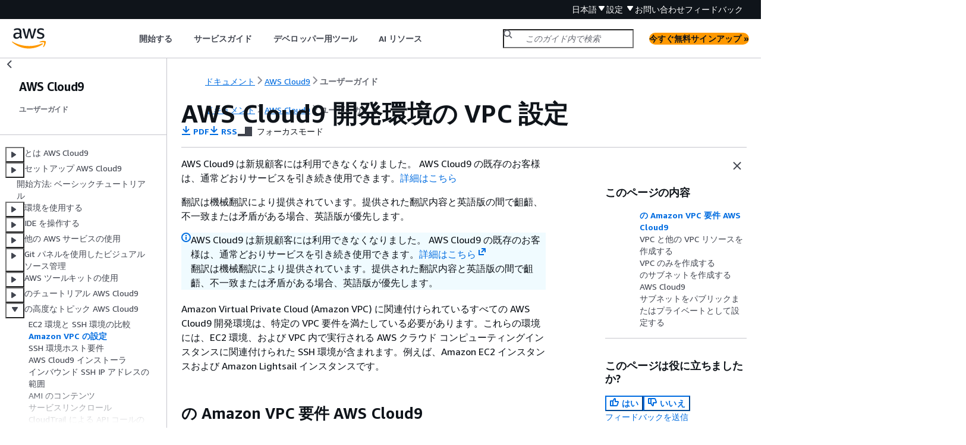

--- FILE ---
content_type: text/html
request_url: https://docs.aws.amazon.com/ja_jp/cloud9/latest/user-guide/vpc-settings.html
body_size: 15047
content:
<!DOCTYPE html>
    <html xmlns="http://www.w3.org/1999/xhtml" lang="ja-JP"><head><meta http-equiv="Content-Type" content="text/html; charset=UTF-8" /><title>AWS Cloud9 開発環境の VPC 設定 - AWS Cloud9</title><meta name="viewport" content="width=device-width,initial-scale=1" /><meta name="assets_root" content="/assets" /><meta name="target_state" content="vpc-settings" /><meta name="default_state" content="vpc-settings" /><link rel="icon" type="image/ico" href="/assets/images/favicon.ico" /><link rel="shortcut icon" type="image/ico" href="/assets/images/favicon.ico" /><link rel="canonical" href="https://docs.aws.amazon.com/ja_jp/cloud9/latest/user-guide/vpc-settings.html" /><meta name="description" content="の特定の AWS Cloud9 環境で使用する Amazon Virtual Private Cloud の要件について説明します AWS アカウント。" /><meta name="deployment_region" content="IAD" /><meta name="product" content="AWS Cloud9" /><meta name="guide" content="ユーザーガイド" /><meta name="abstract" content="これは、アマゾン ウェブ サービス (AWS) の公式ドキュメントです AWS Cloud9。 AWS Cloud9 は、コードの記述、実行、デバッグに使用するクラウドベースの統合開発環境 (IDE) です。このガイドでは、 の使用方法を説明します AWS Cloud9。" /><meta name="guide-locale" content="ja_jp" /><meta name="tocs" content="toc-contents.json" /><link rel="canonical" href="https://docs.aws.amazon.com/ja_jp/cloud9/latest/user-guide/vpc-settings.html" /><link rel="alternative" href="https://docs.aws.amazon.com/id_id/cloud9/latest/user-guide/vpc-settings.html" hreflang="id-id" /><link rel="alternative" href="https://docs.aws.amazon.com/id_id/cloud9/latest/user-guide/vpc-settings.html" hreflang="id" /><link rel="alternative" href="https://docs.aws.amazon.com/de_de/cloud9/latest/user-guide/vpc-settings.html" hreflang="de-de" /><link rel="alternative" href="https://docs.aws.amazon.com/de_de/cloud9/latest/user-guide/vpc-settings.html" hreflang="de" /><link rel="alternative" href="https://docs.aws.amazon.com/cloud9/latest/user-guide/vpc-settings.html" hreflang="en-us" /><link rel="alternative" href="https://docs.aws.amazon.com/cloud9/latest/user-guide/vpc-settings.html" hreflang="en" /><link rel="alternative" href="https://docs.aws.amazon.com/es_es/cloud9/latest/user-guide/vpc-settings.html" hreflang="es-es" /><link rel="alternative" href="https://docs.aws.amazon.com/es_es/cloud9/latest/user-guide/vpc-settings.html" hreflang="es" /><link rel="alternative" href="https://docs.aws.amazon.com/fr_fr/cloud9/latest/user-guide/vpc-settings.html" hreflang="fr-fr" /><link rel="alternative" href="https://docs.aws.amazon.com/fr_fr/cloud9/latest/user-guide/vpc-settings.html" hreflang="fr" /><link rel="alternative" href="https://docs.aws.amazon.com/it_it/cloud9/latest/user-guide/vpc-settings.html" hreflang="it-it" /><link rel="alternative" href="https://docs.aws.amazon.com/it_it/cloud9/latest/user-guide/vpc-settings.html" hreflang="it" /><link rel="alternative" href="https://docs.aws.amazon.com/ja_jp/cloud9/latest/user-guide/vpc-settings.html" hreflang="ja-jp" /><link rel="alternative" href="https://docs.aws.amazon.com/ja_jp/cloud9/latest/user-guide/vpc-settings.html" hreflang="ja" /><link rel="alternative" href="https://docs.aws.amazon.com/ko_kr/cloud9/latest/user-guide/vpc-settings.html" hreflang="ko-kr" /><link rel="alternative" href="https://docs.aws.amazon.com/ko_kr/cloud9/latest/user-guide/vpc-settings.html" hreflang="ko" /><link rel="alternative" href="https://docs.aws.amazon.com/pt_br/cloud9/latest/user-guide/vpc-settings.html" hreflang="pt-br" /><link rel="alternative" href="https://docs.aws.amazon.com/pt_br/cloud9/latest/user-guide/vpc-settings.html" hreflang="pt" /><link rel="alternative" href="https://docs.aws.amazon.com/zh_cn/cloud9/latest/user-guide/vpc-settings.html" hreflang="zh-cn" /><link rel="alternative" href="https://docs.aws.amazon.com/zh_tw/cloud9/latest/user-guide/vpc-settings.html" hreflang="zh-tw" /><link rel="alternative" href="https://docs.aws.amazon.com/cloud9/latest/user-guide/vpc-settings.html" hreflang="x-default" /><meta name="feedback-item" content="Cloud9" /><meta name="this_doc_product" content="AWS Cloud9" /><meta name="this_doc_guide" content="ユーザーガイド" /><head xmlns="http://www.w3.org/1999/xhtml"> <script defer="" src="/assets/r/awsdocs-doc-page.2.0.0.js"></script><link href="/assets/r/awsdocs-doc-page.2.0.0.css" rel="stylesheet"/></head>
<script defer="" id="awsc-panorama-bundle" type="text/javascript" src="https://prod.pa.cdn.uis.awsstatic.com/panorama-nav-init.js" data-config="{'appEntity':'aws-documentation','region':'us-east-1','service':'cloud9'}"></script><meta id="panorama-serviceSubSection" value="ユーザーガイド" /><meta id="panorama-serviceConsolePage" value="AWS Cloud9 開発環境の VPC 設定" /></head><body class="awsdocs awsui"><div class="awsdocs-container"><awsdocs-header></awsdocs-header><awsui-app-layout id="app-layout" class="awsui-util-no-gutters" ng-controller="ContentController as $ctrl" header-selector="awsdocs-header" navigation-hide="false" navigation-width="$ctrl.navWidth" navigation-open="$ctrl.navOpen" navigation-change="$ctrl.onNavChange($event)" tools-hide="$ctrl.hideTools" tools-width="$ctrl.toolsWidth" tools-open="$ctrl.toolsOpen" tools-change="$ctrl.onToolsChange($event)"><div id="guide-toc" dom-region="navigation"><awsdocs-toc></awsdocs-toc></div><div id="main-column" dom-region="content" tabindex="-1"><awsdocs-view class="awsdocs-view"><div id="awsdocs-content"><head><title>AWS Cloud9 開発環境の VPC 設定 - AWS Cloud9</title><meta name="pdf" content="aws-cloud9-ug.pdf#vpc-settings" /><meta name="rss" content="aws-cloud9-user-guide-updates.rss" /><meta name="forums" content="https://repost.aws/ja/tags/TAoFRpskalQj2IMqX3US_Ktg" /><meta name="feedback" content="https://docs.aws.amazon.com/forms/aws-doc-feedback?hidden_service_name=Cloud9&amp;topic_url=https://docs.aws.amazon.com/ja_jp/cloud9/latest/user-guide/vpc-settings.html" /><meta name="feedback-yes" content="feedbackyes.html?topic_url=https://docs.aws.amazon.com/ja_jp/cloud9/latest/user-guide/vpc-settings.html" /><meta name="feedback-no" content="feedbackno.html?topic_url=https://docs.aws.amazon.com/ja_jp/cloud9/latest/user-guide/vpc-settings.html" /><meta name="keywords" content="Cloud9,統合開発環境,クラウド IDE,ブラウザ IDE,環境の共有,AWS Cloud9,EC2 環境,VPC 設定,AWS リージョン,サブネット,インターネットゲートウェイ,Amazon Virtual Private Cloud,AWS アカウント,Amazon VPC ダッシュボード" /><script type="application/ld+json">
{
    "@context" : "https://schema.org",
    "@type" : "BreadcrumbList",
    "itemListElement" : [
      {
        "@type" : "ListItem",
        "position" : 1,
        "name" : "AWS",
        "item" : "https://aws.amazon.com"
      },
      {
        "@type" : "ListItem",
        "position" : 2,
        "name" : "AWS Cloud9",
        "item" : "https://docs.aws.amazon.com/cloud9/index.html"
      },
      {
        "@type" : "ListItem",
        "position" : 3,
        "name" : "ユーザーガイド",
        "item" : "https://docs.aws.amazon.com/ja_jp/cloud9/latest/user-guide"
      },
      {
        "@type" : "ListItem",
        "position" : 4,
        "name" : "の高度なトピック AWS Cloud9",
        "item" : "https://docs.aws.amazon.com/ja_jp/cloud9/latest/user-guide/advanced-topics.html"
      },
      {
        "@type" : "ListItem",
        "position" : 5,
        "name" : "AWS Cloud9 開発環境の VPC 設定",
        "item" : "https://docs.aws.amazon.com/ja_jp/cloud9/latest/user-guide/advanced-topics.html"
      }
    ]
}
</script></head><body><div id="main"><div style="display: none"><a href="aws-cloud9-ug.pdf#vpc-settings" target="_blank" rel="noopener noreferrer" title="PDF を開く"></a></div><div id="breadcrumbs" class="breadcrumb"><a href="/index.html">ドキュメント</a><a href="/cloud9/index.html">AWS Cloud9</a><a href="welcome.html">ユーザーガイド</a></div><div id="page-toc-src"><a href="#vpc-settings-requirements">の Amazon VPC 要件 AWS Cloud9</a><a href="#vpc-settings-create-vpc">VPC と他の VPC リソースを作成する</a><a href="#create-vpc-only">VPC のみを作成する</a><a href="#vpc-settings-create-subnet">のサブネットを作成する AWS Cloud9</a><a href="#public-private-subnet">サブネットをパブリックまたはプライベートとして設定する</a></div><div id="main-content" class="awsui-util-container"><div id="main-col-body"><awsdocs-language-banner data-service="$ctrl.pageService"></awsdocs-language-banner><awsui-alert class="awsdocs-page-banner awsui-util-mb-l"><p> AWS Cloud9 は新規顧客には利用できなくなりました。 AWS Cloud9 の既存のお客様は、通常どおりサービスを引き続き使用できます。<a href="https://aws.amazon.com/blogs/devops/how-to-migrate-from-aws-cloud9-to-aws-ide-toolkits-or-aws-cloudshell/" rel="noopener noreferrer" target="_blank"><span>詳細はこちら</span><awsui-icon class="awsdocs-link-icon" name="external"></awsui-icon></a></p><p>翻訳は機械翻訳により提供されています。提供された翻訳内容と英語版の間で齟齬、不一致または矛盾がある場合、英語版が優先します。</p></awsui-alert><h1 class="topictitle" id="vpc-settings">AWS Cloud9 開発環境の VPC 設定</h1><div class="awsdocs-page-header-container"><awsdocs-page-header></awsdocs-page-header><awsdocs-filter-selector id="awsdocs-filter-selector"></awsdocs-filter-selector></div><p>Amazon Virtual Private Cloud (Amazon VPC) に関連付けられているすべての AWS Cloud9 開発環境は、特定の VPC 要件を満たしている必要があります。これらの環境には、EC2 環境、および VPC 内で実行される AWS クラウド コンピューティングインスタンスに関連付けられた SSH 環境が含まれます。例えば、Amazon EC2 インスタンスおよび Amazon Lightsail インスタンスです。</p>
      <h2 id="vpc-settings-requirements">の Amazon VPC 要件 AWS Cloud9</h2>
      <p>が AWS Cloud9 使用する Amazon VPC には、次の設定が必要です。以下の要件は熟知しており、互換性のある VPC を早急に作成したいという場合は、「<a href="#vpc-settings-create-vpc">VPC と他の VPC リソースを作成する</a>」に進んでください。</p>
      <p>次のチェックリストを使用して、以下の<b>すべて</b>の要件を VPC が満たしていることを確認します。</p>
      <div class="itemizedlist">
          
          
          
          
          
          
          
          
          
          
      <ul class="itemizedlist"><li class="listitem">
            <p>VPC は、 AWS Cloud9 開発環境と同じ AWS アカウント と AWS リージョン に、VPC は環境 AWS アカウント とは異なる共有 VPC にすることができます。ただし、VPC は 環境 AWS リージョン と同じ にある必要があります。の Amazon VPCs「」を参照してください<a href="#vpc-settings-requirements-list-vpcs">AWS リージョンの VPC のリストを表示する</a>。 AWS リージョン用の Amazon VPC を作成する手順の詳細については AWS Cloud9、「」を参照してください<a href="#vpc-settings-create-vpc">VPC と他の VPC リソースを作成する</a>。共有 Amazon VPC の使用の詳細については、「Amazon VPC ユーザーガイド」の「<a href="https://docs.aws.amazon.com/vpc/latest/userguide/vpc-sharing.html">共有 VPC の使用</a>」を参照してください。<em></em></p>
         </li><li class="listitem">
            <p>VPC にはパブリックサブネットが必要です。トラフィックがインターネットゲートウェイにルーティングされる場合、サブネットはパブリックです。Amazon VPC のサブネットのリストについては、「<a href="#vpc-settings-requirements-subnets-view">VPC のサブネットのリストを表示する</a>」を参照してください。</p>
         </li><li class="listitem">
            <p>環境が SSH 経由で EC2 インスタンスに直接アクセスしている場合、インスタンスはパブリックサブネットでのみ起動できます。サブネットがパブリックかどうかの確認方法については、「<a href="#vpc-settings-requirements-subnet-public">パブリックサブネットかどうかを確認する</a>」を参照してください。</p>
         </li><li class="listitem">
            <p>Systems Manager を使って <a href="./ec2-ssm.html">no-ingress Amazon EC2 インスタンス</a>にアクセスしている場合、インスタンスはパブリックサブネットまたはプライベートサブネットに起動できます。</p>
         </li><li class="listitem">
            <p>パブリックサブネットを使用している場合は、インターネットゲートウェイを VPC にアタッチします。これは、 AWS Systems Manager Agentインスタンスの (SSM Agent) が Systems Manager に接続できるようにするためです。</p>
         </li><li class="listitem">
            <p>プライベートサブネットを使用している場合は、パブリックサブネットで NAT ゲートウェイをホストして、サブネットのインスタンスによるインターネットとの通信を許可します。インターネットゲートウェイの設定を表示または変更する方法の詳細については、「<a href="#vpc-settings-requirements-internet-gateway-view">インターネットゲートウェイの設定を表示または変更する</a>」を参照してください。</p>
         </li><li class="listitem">
            <p>パブリックサブネットには、最小限のルートセットを含むルートテーブルが必要です。サブネットにルートテーブルがあるかどうかを確認する方法については、「<a href="#vpc-settings-requirements-subnet-route-table">サブネットにルートテーブルがあるかどうかを確認する</a>」を参照してください。ルートテーブルを作成する方法については、「<a href="#vpc-settings-requirements-route-table-create">ルートテーブルの作成</a>」を参照してください。</p>
         </li><li class="listitem">
            <p>VPC (またはアーキテクチャに応じて AWS クラウド コンピューティングインスタンス) の関連付けられたセキュリティグループでは、インバウンドトラフィックとアウトバウンドトラフィックの最小セットを許可する必要があります。Amazon VPC のセキュリティグループのリストについては、「<a href="#vpc-settings-requirements-security-groups-vpc-view">VPC のセキュリティグループのリストを表示する</a>」を参照してください。Amazon VPC のセキュリティグループの作成の詳細については、「<a href="#vpc-settings-requirements-security-group-vpc-create">VPC でのセキュリティグループの作成</a>」を参照してください。</p>
         </li><li class="listitem">
            <p>セキュリティレイヤーを追加するため、VPC にネットワーク ACL がある場合、ネットワーク ACL はインバウンドおよびアウトバウンドトラフィックの最小セットを許可する必要があります。Amazon VPC に 1 つ以上のネットワーク ACL があるかどうかを確認するには、「<a href="#vpc-settings-requirements-network-acl-confirm">VPC に 1 つ以上のネットワーク ACL があるかどうかを確認する</a>」を参照してください。ネットワーク ACL の作成については、「<a href="#vpc-settings-requirements-network-acl-create">ネットワーク ACL の作成</a>」を参照してください。</p>
         </li><li class="listitem">
            <p>開発環境が<a href="./ec2-ssm.html">SSM を使用して EC2 インスタンスにアクセス</a>し、インスタンスが起動先のパブリックサブネットによってパブリック IP アドレスに割り当てられていることを確認します。そのためには、パブリックサブネットのパブリック IP アドレスの自動割り当てオプションを有効にし、[<code class="code">Yes</code>] に設定する必要があります。サブネット設定ページ内で  AWS Cloud9  環境を作成する前に、これをパブリックサブネットで有効にすることができます。パブリックサブネットで自動割り当て IP 設定を変更する手順については、「Amazon VPC ユーザーガイド」の「<a href="https://docs.aws.amazon.com/vpc/latest/userguide/subnet-public-ip.html">サブネットのパブリック IPv4 アドレス属性を変更する</a>」を参照してください。<em></em>パブリックサブネットとプライベートサブネットの設定の詳細については、「<a href="#public-private-subnet">サブネットをパブリックまたはプライベートとして設定する</a>」を参照してください。</p>
         </li></ul></div>
      <div class="awsdocs-note"><div class="awsdocs-note-title"><awsui-icon name="status-info" variant="link"></awsui-icon><h6>注記</h6></div><div class="awsdocs-note-text"><p>次の手順では、 にサインイン AWS マネジメントコンソール し、管理者認証情報を使用して Amazon VPC コンソール ( <a href="https://console.aws.amazon.com/vpc" rel="noopener noreferrer" target="_blank"><span>https://console.aws.amazon.com/vpc</span><awsui-icon class="awsdocs-link-icon" name="external"></awsui-icon></a>://www.com) または Amazon EC2 コンソール ( <a href="https://console.aws.amazon.com/ec2" rel="noopener noreferrer" target="_blank"><span>https://console.aws.amazon.com/ec2</span><awsui-icon class="awsdocs-link-icon" name="external"></awsui-icon></a>://www.com) を開きます。</p><p> AWS CLI または を使用する場合は AWS CloudShell、 の管理者の認証情報 AWS CloudShell を使用して AWS CLI または を設定することをお勧めします AWS アカウント。これができない場合は、 AWS アカウント 管理者に確認してください。</p></div></div>
       
         <h3 id="vpc-settings-requirements-list-vpcs">AWS リージョンの VPC のリストを表示する</h3>
         <p>Amazon VPC コンソールを使用するには、 AWS ナビゲーションバーで、環境 AWS リージョン  AWS Cloud9 を作成する を選択します。次に、ナビゲーションペインで、［<b>お客様の VPC</b>］を選択します。</p>
         <p> AWS CLI または を使用するには AWS CloudShell、Amazon EC2<b> <code class="code">describe-vpcs</code> </b> コマンドを次のように実行します。</p>
         <pre class="programlisting"><div class="code-btn-container"><div class="btn-copy-code" title="コピー"><awsui-icon name="copy"></awsui-icon></div></div><!--DEBUG: cli (sh)--><code class="sh ">aws ec2 describe-vpcs --output table --query 'Vpcs[*].VpcId' --region us-east-2</code></pre>
         <p>前述のコマンドで、 を環境 AWS リージョン  AWS Cloud9 を作成する <code class="code">us-east-2</code>に置き換えます。上記のコマンドを Windows で実行するには、一重引用符 (' ') を二重引用符 (" ") で置き換えます。<code class="code">aws-shell</code> で前述のコマンドを実行する場合は、<code class="code">aws</code> を無視します。</p>
         <p>出力には、VPC ID のリストが含まれます。</p>
       
       
         <h3 id="vpc-settings-requirements-subnets-view">VPC のサブネットのリストを表示する</h3>
         <p>Amazon VPC コンソールを使用するため、ナビゲーションペインで［<b>お客様の VPC</b>］を選択します。［<b>VPC ID</b>］列の VPC の ID をメモしておきます。次に、ナビゲーションペインで［<b>サブネット</b>］を選択し、［<b>VPC</b>］列でその ID を含むサブネットを探します。</p>
         <p> AWS CLI または を使用するには<code class="code">aws-shell</code>、Amazon EC2<b> <code class="code">describe-subnets</code> </b> コマンドを次のように実行します。</p>
         <pre class="programlisting"><div class="code-btn-container"><div class="btn-copy-code" title="コピー"><awsui-icon name="copy"></awsui-icon></div></div><!--DEBUG: cli (sh)--><code class="sh ">aws ec2 describe-subnets --output table --query 'Subnets[*].[SubnetId,VpcId]' --region us-east-2</code></pre>
         <p>前述のコマンドで、 をサブネット AWS リージョン を含む <code class="code">us-east-2</code>に置き換えます。上記のコマンドを Windows で実行するには、一重引用符 (' ') を二重引用符 (" ") で置き換えます。<code class="code">aws-shell</code> で前述のコマンドを実行する場合は、<code class="code">aws</code> を無視します。</p>
         <p>出力で、VPC の ID と一致するサブネットを探します。</p>
       
       
         <h3 id="vpc-settings-requirements-subnet-public">パブリックサブネットかどうかを確認する</h3>
         <div class="awsdocs-note awsdocs-important"><div class="awsdocs-note-title"><awsui-icon name="status-warning" variant="error"></awsui-icon><h6>重要</h6></div><div class="awsdocs-note-text"><p>環境の EC2 インスタンスをプライベートサブネットに起動するとします。SSM サービスに接続できるように、そのインスタンスに対してアウトバウンドトラフィックが許可されていることを確認してください。プライベートサブネットの場合、アウトバウンドトラフィックは通常、ネットワークアドレス変換 (NAT) ゲートウェイまたは VPC エンドポイントを介して設定されます。(NAT ゲートウェイにはパブリックサブネットが必要です)。</p><p>SSM にアクセスするために NAT ゲートウェイではなく VPC エンドポイントを選択するとします。これらのパッチがインターネットアクセスに依存する場合、インスタンスの自動更新とセキュリティパッチが機能しないことがあります。<a href="https://docs.aws.amazon.com/systems-manager/latest/userguide/patch-manager.html">AWS Systems Manager Patch Manager</a> などの他のアプリケーションを使用して、環境に必要なソフトウェア更新を管理できます。 AWS Cloud9 ソフトウェアは通常どおり更新されます。</p></div></div>
         <p>Amazon VPC  コンソールを使用するには、ナビゲーションペインで［<b>サブネット</b>］を選択します。 AWS Cloud9 使用するサブネットの横にあるボックスを選択します。［<b>ルートテーブル</b>］タブで、［<b>ターゲット</b>］列に［<b>igw-</b>］で始まるエントリがある場合、そのサブネットはパブリックです。</p>
         <p> AWS CLI または を使用するには<code class="code">aws-shell</code>、Amazon EC2<b> <code class="code">describe-route-tables</code> </b> コマンドを実行します。</p>
         <pre class="programlisting"><div class="code-btn-container"><div class="btn-copy-code" title="コピー"><awsui-icon name="copy"></awsui-icon></div></div><!--DEBUG: cli (sh)--><code class="sh ">aws ec2 describe-route-tables --output table --query 'RouteTables[*].Routes[*].<span>{</span>GatewayIds:GatewayId}' --region us-east-2 --filters Name=association.subnet-id,Values=subnet-12a3456b</code></pre>
         <p>前述のコマンドで、 をサブネット AWS リージョン を含む <code class="code">us-east-2</code>に置き換え、 をサブネット ID <code class="code">subnet-12a3456b</code> に置き換えます。上記のコマンドを Windows で実行するには、一重引用符 (' ') を二重引用符 (" ") で置き換えます。<code class="code">aws-shell</code> で前述のコマンドを実行する場合は、<code class="code">aws</code> を無視します。</p>
         <p>出力に <code class="code">igw-</code> で始まる結果が 1 つでもある場合は、そのサブネットがパブリックです。</p>
         <p>出力に結果がない場合は、ルートテーブルがサブネットではなく、代わりに VPC に関連付けられている可能性があります。これを確認するには、次の例のように、サブネット自体の代わりに、サブネットに関連する VPC に対して Amazon EC2 <b><code class="code">describe-route-tables</code></b> コマンドを実行します。</p>
         <pre class="programlisting"><div class="code-btn-container"><div class="btn-copy-code" title="コピー"><awsui-icon name="copy"></awsui-icon></div></div><!--DEBUG: cli (sh)--><code class="sh ">aws ec2 describe-route-tables --output table --query 'RouteTables[*].Routes[*].<span>{</span>GatewayIds:GatewayId}' --region us-east-1 --filters Name=vpc-id,Values=vpc-1234ab56</code></pre>
         <p>前述のコマンドで、 を VPC AWS リージョン を含む <code class="code">us-east-2</code>に置き換え、 を VPC ID <code class="code">vpc-1234ab56</code> に置き換えます。上記のコマンドを Windows で実行するには、一重引用符 (' ') を二重引用符 (" ") で置き換えます。<code class="code">aws-shell</code> で前述のコマンドを実行する場合は、<code class="code">aws</code> を無視します。</p>
         <p>出力に <code class="code">igw-</code> で始まる結果が 1 つでもある場合は、その VPC にはインターネットゲートウェイが含まれています。</p>
       
       
         <h3 id="vpc-settings-requirements-internet-gateway-view">インターネットゲートウェイの設定を表示または変更する</h3>
         <p>Amazon VPC コンソールを使用するには、ナビゲーションペインで［<b>インターネットゲートウェイ</b>］を選択します。インターネットゲートウェイの横にあるボックスを選択します。設定を確認するには、それぞれのタブをクリックします。タブの設定を変更するには、該当する場合は［<b>編集</b>］を選択し、画面の指示に従います。</p>
         <p> AWS CLI または を使用して設定<code class="code">aws-shell</code>を表示するには、Amazon EC2<b> <code class="code">describe-internet-gateways</code> </b> コマンドを実行します。</p>
         <pre class="programlisting"><div class="code-btn-container"><div class="btn-copy-code" title="コピー"><awsui-icon name="copy"></awsui-icon></div></div><!--DEBUG: cli (sh)--><code class="sh ">aws ec2 describe-internet-gateways --output table --region us-east-2 --internet-gateway-id igw-1234ab5c</code></pre>
         <p>前述のコマンドで、 をインターネットゲートウェイ AWS リージョン を含む <code class="code">us-east-2</code>に置き換え、 をインターネットゲートウェイ ID <code class="code">igw-1234ab5c</code> に置き換えます。<code class="code">aws-shell</code> で前述のコマンドを実行する場合は、<code class="code">aws</code> を無視します。</p>
       
       
         <h3 id="vpc-settings-requirements-internet-gateway-create">インターネットゲートウェイを作成する</h3>
         <p>Amazon VPC コンソールを使用するには、ナビゲーションペインで［<b>インターネットゲートウェイ</b>］を選択します。［<b>インターネットゲートウェイの作成</b>］を選択し、画面の指示に従います。</p>
         <p> AWS CLI または を使用するには<code class="code">aws-shell</code>、Amazon EC2<b> <code class="code">create-internet-gateway</code> </b> コマンドを実行します。</p>
         <pre class="programlisting"><div class="code-btn-container"><div class="btn-copy-code" title="コピー"><awsui-icon name="copy"></awsui-icon></div></div><!--DEBUG: cli (sh)--><code class="sh ">aws ec2 create-internet-gateway --output text --query 'InternetGateway.InternetGatewayId' --region us-east-2</code></pre>
         <p>前述のコマンドで、 を新しいインターネットゲートウェイ AWS リージョン を含む <code class="code">us-east-2</code>に置き換えます。上記のコマンドを Windows で実行するには、一重引用符 (' ') を二重引用符 (" ") で置き換えます。<code class="code">aws-shell</code> で前述のコマンドを実行する場合は、<code class="code">aws</code> を無視します。</p>
         <p>出力には、新規のインターネットゲートウェイの ID が含まれています。</p>
       
       
         <h3 id="vpc-settings-requirements-internet-gateway-attach">インターネットゲートウェイを VPC にアタッチする</h3>
         <p>Amazon VPC コンソールを使用するには、ナビゲーションペインで［<b>インターネットゲートウェイ</b>］を選択します。インターネットゲートウェイの横にあるボックスを選択します。必要に応じて［<b>アクション］、［VPC にアタッチ］</b>の順に選択し、画面の指示に従います。</p>
         <p> AWS CLI または を使用するには<code class="code">aws-shell</code>、Amazon EC2<b> <code class="code">attach-internet-gateway</code> </b> コマンドを次のように実行します。</p>
         <pre class="programlisting"><div class="code-btn-container"><div class="btn-copy-code" title="コピー"><awsui-icon name="copy"></awsui-icon></div></div><!--DEBUG: cli (sh)--><code class="sh ">aws ec2 attach-internet-gateway --region us-east-2 --internet-gateway-id igw-a1b2cdef --vpc-id vpc-1234ab56</code></pre>
         <p>前述のコマンドで、 をインターネットゲートウェイ AWS リージョン を含む <code class="code">us-east-2</code>に置き換えます。<code class="code">igw-a1b2cdef</code> をインターネットゲートウェイ ID に置き換えます。さらに、<code class="code">vpc-1234ab56</code> を VPC ID に置き換えます。<code class="code">aws-shell</code> で前述のコマンドを実行する場合は、<code class="code">aws</code> を無視します。</p>
       
       
         <h3 id="vpc-settings-requirements-subnet-route-table">サブネットにルートテーブルがあるかどうかを確認する</h3>
         <p>Amazon VPC コンソールを使用するには、ナビゲーションペインで［<b>サブネット</b>］を選択します。 AWS Cloud9 使用する VPC のパブリックサブネットの横にあるボックスを選択します。［<b>ルートテーブル</b>］タブで、［<b>ルートテーブル</b>］の値がある場合は、パブリックサブネットにルートテーブルがあります。</p>
         <p> AWS CLI または を使用するには<code class="code">aws-shell</code>、Amazon EC2<b> <code class="code">describe-route-tables</code> </b> コマンドを実行します。</p>
         <pre class="programlisting"><div class="code-btn-container"><div class="btn-copy-code" title="コピー"><awsui-icon name="copy"></awsui-icon></div></div><!--DEBUG: cli (sh)--><code class="sh ">aws ec2 describe-route-tables --output table --query 'RouteTables[*].Associations[*].<span>{</span>RouteTableIds:RouteTableId}' --region us-east-2 --filters Name=association.subnet-id,Values=subnet-12a3456b</code></pre>
         <p>前述のコマンドで、 をパブリックサブネット AWS リージョン を含む <code class="code">us-east-2</code>に置き換え、 をパブリックサブネット ID <code class="code">subnet-12a3456b</code> に置き換えます。上記のコマンドを Windows で実行するには、一重引用符 (' ') を二重引用符 (" ") で置き換えます。<code class="code">aws-shell</code> で前述のコマンドを実行する場合は、<code class="code">aws</code> を無視します。</p>
         <p>出力に値がある場合、パブリックサブネットには少なくとも 1 つのルートテーブルがあります。</p>
         <p>出力に結果がない場合は、ルートテーブルがサブネットではなく、代わりに VPC に関連付けられている可能性があります。これを確認するには、次の例のように、サブネット自体の代わりに、サブネットに関連する VPC に対して Amazon EC2 <b><code class="code">describe-route-tables</code></b> コマンドを実行します。</p>
         <pre class="programlisting"><div class="code-btn-container"><div class="btn-copy-code" title="コピー"><awsui-icon name="copy"></awsui-icon></div></div><!--DEBUG: cli (sh)--><code class="sh ">aws ec2 describe-route-tables --output table --query 'RouteTables[*].Associations[*].<span>{</span>RouteTableIds:RouteTableId}' --region us-east-2 --filters Name=vpc-id,Values=vpc-1234ab56</code></pre>
         <p>前述のコマンドで、 を VPC AWS リージョン を含む <code class="code">us-east-2</code>に置き換え、 を VPC ID <code class="code">vpc-1234ab56</code> に置き換えます。上記のコマンドを Windows で実行するには、一重引用符 (' ') を二重引用符 (" ") で置き換えます。<code class="code">aws-shell</code> で前述のコマンドを実行する場合は、<code class="code">aws</code> を無視します。</p>
         <p>出力に少なくとも 1 つの結果がある場合、VPC には少なくとも 1 つのルートテーブルがあります。</p>
       
       
         <h3 id="vpc-settings-requirements-route-table-attach">サブネットをルートテーブルに添付する</h3>
         <p>Amazon VPC コンソールを使用するには、ナビゲーションペインで［<b>ルートテーブル</b>］を選択します。アタッチするルートテーブルの横にあるチェックボックスをオンにします。［<b>サブネットの関連付け</b>］タブで［<b>編集</b>］を選択し、アタッチ先のサブネットの横にあるチェックボックスをオンにして、［<b>保存</b>］を選択します。</p>
         <p> AWS CLI または を使用するには<code class="code">aws-shell</code>、Amazon EC2<b> <code class="code">associate-route-table</code> </b> コマンドを次のように実行します。</p>
         <pre class="programlisting"><div class="code-btn-container"><div class="btn-copy-code" title="コピー"><awsui-icon name="copy"></awsui-icon></div></div><!--DEBUG: cli (sh)--><code class="sh ">aws ec2 associate-route-table --region us-east-2 --subnet-id subnet-12a3456b --route-table-id rtb-ab12cde3</code></pre>
         <p>前述のコマンドで、 をルートテーブル AWS リージョン を含む <code class="code">us-east-2</code>に置き換えます。<code class="code">subnet-12a3456b</code> をサブネット ID に置き換えます。さらに、<code class="code">rtb-ab12cde3</code> をルートテーブル ID に置き換えます。<code class="code">aws-shell</code> で前述のコマンドを実行する場合は、<code class="code">aws</code> を無視します。</p>
       
       
         <h3 id="vpc-settings-requirements-route-table-create">ルートテーブルの作成</h3>
         <p>Amazon VPC コンソールを使用するには、ナビゲーションペインで［<b>ルートテーブル</b>］を選択します。［<b>ルートテーブルの作成</b>］を選択し、画面の指示に従います。</p>
         <p> AWS CLI または を使用するには<code class="code">aws-shell</code>、Amazon EC2<b> <code class="code">create-route-table</code> </b> コマンドを次のように実行します。</p>
         <pre class="programlisting"><div class="code-btn-container"><div class="btn-copy-code" title="コピー"><awsui-icon name="copy"></awsui-icon></div></div><!--DEBUG: cli (sh)--><code class="sh ">aws ec2 create-route-table --output text --query 'RouteTable.RouteTableId' --region us-east-2 --vpc-id vpc-1234ab56</code></pre>
         <p>前述のコマンドで、 を新しいルートテーブル AWS リージョン を含む <code class="code">us-east-2</code>に置き換え、 を VPC ID <code class="code">vpc-1234ab56</code> に置き換えます。上記のコマンドを Windows で実行するには、一重引用符 (' ') を二重引用符 (" ") で置き換えます。<code class="code">aws-shell</code> で前述のコマンドを実行する場合は、<code class="code">aws</code> を無視します。</p>
         <p>出力には、新しいルートテーブルの ID が含まれています。</p>
       
       
         <h3 id="vpc-settings-requirements-route-table-view">ルートテーブルの設定を表示または変更する</h3>
         <p>Amazon VPC コンソールを使用するには、ナビゲーションペインで［<b>ルートテーブル</b>］を選択します。ルートテーブルの横にあるチェックボックスをオンにします。設定を確認するには、それぞれのタブをクリックします。タブの設定を変更するには、［<b>編集</b>］を選択し、画面の指示に従います。</p>
         <p> AWS CLI または を使用して設定<code class="code">aws-shell</code>を表示するには、Amazon EC2<b> <code class="code">describe-route-tables</code> </b> コマンドを次のように実行します。</p>
         <pre class="programlisting"><div class="code-btn-container"><div class="btn-copy-code" title="コピー"><awsui-icon name="copy"></awsui-icon></div></div><!--DEBUG: cli (sh)--><code class="sh ">aws ec2 describe-route-tables --output table --region us-east-2 --route-table-ids rtb-ab12cde3</code></pre>
         <p>前述のコマンドで、 をルートテーブル AWS リージョン を含む <code class="code">us-east-2</code>に、 をルートテーブル ID <code class="code">rtb-ab12cde3</code> に置き換えます。<code class="code">aws-shell</code> で前述のコマンドを実行する場合は、<code class="code">aws</code> を無視します。</p>
       
       
         <h3 id="vpc-settings-requirements-route-table-settings">の推奨ルートテーブルの最小設定 AWS Cloud9</h3>
         <div class="table-container"><div class="table-contents"><table id="w131aac25b9b5c31b3"><thead>
                  <tr>
                     <th> <b>送信先</b> </th>
                     <th> <b>[Target]</b> (ターゲット) </th>
                     <th> <b>ステータス</b> </th>
                     <th> <b>伝播済み</b> </th>
                  </tr>
               </thead>
                  <tr>
                     <td tabindex="-1">
                        <p>CIDR-BLOCK</p>
                     </td>
                     <td tabindex="-1">
                        <p>ローカル</p>
                     </td>
                     <td tabindex="-1">
                        <p> アクティブ</p>
                     </td>
                     <td tabindex="-1">
                        <p>いいえ</p>
                     </td>
                  </tr>
                  <tr>
                     <td tabindex="-1">
                        <p>0.0.0.0/0</p>
                     </td>
                     <td tabindex="-1">
                        <p><code class="code">igw-INTERNET-GATEWAY-ID</code></p>
                     </td>
                     <td tabindex="-1">
                        <p> アクティブ</p>
                     </td>
                     <td tabindex="-1">
                        <p>いいえ</p>
                     </td>
                  </tr>
               </table></div></div>
         <p>これらの設定で、<code class="code"><em>CIDR-BLOCK</em></code> は、サブネットの CIDR ブロックで、<code class="code">igw-<em>INTERNET-GATEWAY-ID</em>
            </code> は、互換性のあるインターネットゲートウェイの ID です。</p>
       
       
         <h3 id="vpc-settings-requirements-security-groups-vpc-view">VPC のセキュリティグループのリストを表示する</h3>
         <p>Amazon VPC コンソールを使用するには、ナビゲーションペインで［<b>セキュリティグループ</b>］を選択します。［<b>セキュリティグループの検索</b>］ボックスに、VPC ID または名前を入力し、<code class="code">Enter</code> キーを押します。その VPC のセキュリティグループが検索結果のリストに表示されます。</p>
         <p> AWS CLI または を使用するには<code class="code">aws-shell</code>、Amazon EC2<b> <code class="code">describe-security-groups</code> </b> コマンドを実行します。</p>
         <pre class="programlisting"><div class="code-btn-container"><div class="btn-copy-code" title="コピー"><awsui-icon name="copy"></awsui-icon></div></div><!--DEBUG: cli (sh)--><code class="sh ">aws ec2 describe-security-groups --output table --query 'SecurityGroups[*].GroupId' --region us-east-2 --filters Name=vpc-id,Values=vpc-1234ab56</code></pre>
         <p>前述のコマンドで、 を VPC AWS リージョン を含む <code class="code">us-east-2</code>に置き換え、 を VPC ID <code class="code">vpc-1234ab56</code> に置き換えます。上記のコマンドを Windows で実行するには、一重引用符 (' ') を二重引用符 (" ") で置き換えます。<code class="code">aws-shell</code> で前述のコマンドを実行する場合は、<code class="code">aws</code> を無視します。</p>
         <p>出力には、その VPC のセキュリティグループ ID のリストが含まれています。</p>
       
       
         <h3 id="vpc-settings-requirements-security-groups-instance-view">AWS クラウド コンピューティングインスタンスのセキュリティグループのリストを表示する</h3>
         <p>Amazon EC2 コンソールを使用するには、ナビゲーションペインで［<b>インスタンス</b>］を展開し、［<b>インスタンス</b>］を選択します。インスタンスの一覧で、インスタンスの横のボックスを選択します。そのインスタンスのセキュリティグループが、［<b>Security groups</b>］の横の［<b>Description</b>］タブに表示されます。</p>
         <p> AWS CLI または を使用するには<code class="code">aws-shell</code>、Amazon EC2<b> <code class="code">describe-security-groups</code> </b> コマンドを次のように実行します。</p>
         <pre class="programlisting"><div class="code-btn-container"><div class="btn-copy-code" title="コピー"><awsui-icon name="copy"></awsui-icon></div></div><!--DEBUG: cli (sh)--><code class="sh ">aws ec2 describe-instances --output table --query 'Reservations[*].Instances[*].NetworkInterfaces[*].Groups[*].GroupId' --region us-east-2 --instance-ids i-12a3c456d789e0123</code></pre>
         <p>前述のコマンドで、 をインスタンス AWS リージョン を含む <code class="code">us-east-2</code>に置き換え、 をインスタンス ID <code class="code">i-12a3c456d789e0123</code> に置き換えます。上記のコマンドを Windows で実行するには、一重引用符 (' ') を二重引用符 (" ") で置き換えます。<code class="code">aws-shell</code> で前述のコマンドを実行する場合は、<code class="code">aws</code> を無視します。</p>
         <p>出力には、そのインスタンスのセキュリティグループ ID のリストが含まれています。</p>
       
       
         <h3 id="vpc-settings-requirements-security-group-vpc-view">VPC でセキュリティグループの設定を表示または変更する</h3>
         <p>Amazon VPC コンソールを使用するには、ナビゲーションペインで［<b>セキュリティグループ</b>］を選択します。セキュリティグループの横にあるボックスを選択します。設定を確認するには、それぞれのタブをクリックします。タブの設定を変更するには、該当する場合は［<b>編集</b>］を選択し、画面の指示に従います。</p>
         <p> AWS CLI または を使用して設定<code class="code">aws-shell</code>を表示するには、Amazon EC2<b> <code class="code">describe-security-groups</code> </b> コマンドを次のように実行します。</p>
         <pre class="programlisting"><div class="code-btn-container"><div class="btn-copy-code" title="コピー"><awsui-icon name="copy"></awsui-icon></div></div><!--DEBUG: cli (sh)--><code class="sh ">aws ec2 describe-security-groups --output table --region us-east-2 --group-ids sg-12a3b456</code></pre>
         <p>前述のコマンドで、 をインスタンス AWS リージョン を含む <code class="code">us-east-2</code>に置き換え、 をセキュリティグループ ID <code class="code">sg-12a3b456</code> に置き換えます。<code class="code">aws-shell</code> で前述のコマンドを実行する場合は、<code class="code">aws</code> を無視します。</p>
       
       
         <h3 id="vpc-settings-requirements-security-group-instance-view">AWS クラウド コンピューティングインスタンスのセキュリティグループの設定を表示または変更する</h3>
         <p>Amazon EC2 コンソールを使用するには、ナビゲーションペインで［<b>インスタンス</b>］を展開し、［<b>インスタンス</b>］を選択します。インスタンスの一覧で、インスタンスの横のボックスを選択します。［<b>説明</b>］タブの［<b>セキュリティグループ</b>］で、セキュリティグループを選択します。各タブを確認します。タブの設定を変更するには、該当する場合は［<b>編集</b>］を選択し、画面の指示に従います。</p>
         <p> AWS CLI または を使用して設定<code class="code">aws-shell</code>を表示するには、Amazon EC2<b> <code class="code">describe-security-groups</code> </b> コマンドを次のように実行します。</p>
         <pre class="programlisting"><div class="code-btn-container"><div class="btn-copy-code" title="コピー"><awsui-icon name="copy"></awsui-icon></div></div><!--DEBUG: cli (sh)--><code class="sh ">aws ec2 describe-security-groups --output table --region us-east-2 --group-ids sg-12a3b456</code></pre>
         <p>前述のコマンドで、 をインスタンス AWS リージョン を含む <code class="code">us-east-2</code>に置き換え、 をセキュリティグループ ID <code class="code">sg-12a3b456</code> に置き換えます。<code class="code">aws-shell</code> で前述のコマンドを実行する場合は、<code class="code">aws</code> を無視します。</p>
       
       
         <h3 id="vpc-settings-requirements-traffic-settings">のインバウンドトラフィックとアウトバウンドトラフィックの最小設定 AWS Cloud9</h3>
         <div class="awsdocs-note awsdocs-important"><div class="awsdocs-note-title"><awsui-icon name="status-warning" variant="error"></awsui-icon><h6>重要</h6></div><div class="awsdocs-note-text"><p>インスタンスの IA セキュリティグループにはインバウンドルールがない場合があります。この場合、別のホストからインスタンスへの着信トラフィックは許可されません。no-ingress EC2 インスタンスの使用については、「<a href="./ec2-ssm.html">を使用した no-ingress EC2 インスタンスへのアクセス AWS Systems Manager</a>」を参照してください。</p></div></div>
         <div class="itemizedlist">
             
             
             
         <ul class="itemizedlist"><li class="listitem">
               <p> <b>インバウンド</b>: ポート 22 で SSH を使用するすべての IP アドレス。ただし、これらの IP アドレスは、 が AWS Cloud9 使用する IP アドレスのみに制限できます。詳細については、「<a href="./ip-ranges.html">のインバウンド SSH IP アドレス範囲 AWS Cloud9</a>」を参照してください。</p>
               <div class="awsdocs-note"><div class="awsdocs-note-title"><awsui-icon name="status-info" variant="link"></awsui-icon><h6>注記</h6></div><div class="awsdocs-note-text"><p>2018 年 7 月 31 日以降に作成された EC2 環境の場合、 はセキュリティグループ AWS Cloud9 を使用して、ポート 22 経由で SSH を使用してインバウンド IP アドレスを制限します。これらのインバウンド IP アドレスは、特に が AWS Cloud9 使用するアドレスのみです。詳細については、「<a href="./ip-ranges.html">のインバウンド SSH IP アドレス範囲 AWS Cloud9</a>」を参照してください。</p></div></div>
            </li><li class="listitem">
               <p> <b>インバウンド (ネットワーク ACL のみ)</b>: EC2 環境 と、Amazon Linux または Ubuntu Server を実行して Amazon EC2 インスタンスと関連付けられた SSH 環境である場合、ポート 32768〜61000 経由で TCP を使用するすべての IP アドレス。詳細と、他の Amazon EC2 インスタンスタイプのポート範囲を含むについては、<em>Amazon VPC ユーザーガイド</em>の「<a href="https://docs.aws.amazon.com/vpc/latest/userguide/VPC_ACLs.html#VPC_ACLs_Ephemeral_Ports">一時ポート</a>」を参照してください。</p>
            </li><li class="listitem">
               <p> <b>アウトバウンド</b>: 任意のプロトコルとポートを使用するすべてのトラフィックソース。</p>
            </li></ul></div>
         <p>セキュリティグループレベルでこの動作を設定することができます。さらにセキュリティレベルを高めるために、ネットワーク ACL を使用することもできます。詳細については、<em>Amazon VPC ユーザーガイド</em>の「<a href="https://docs.aws.amazon.com/vpc/latest/userguide/VPC_Security.html#VPC_Security_Comparison">セキュリティグループおよびネットワーク ACL の比較</a>」を参照してください。</p>
         <p>たとえば、インバウンドおよびアウトバウンドのルールをセキュリティグループに追加するには、次のようにルールを設定します。</p>
         <p></p>
         <div class="table-container"><div class="table-contents"><table id="w131aac25b9b5c41c13"><caption>インバウンドルール</caption><thead>
                  <tr>
                     <th> <b>タイプ</b> </th>
                     <th> <b>プロトコル</b> </th>
                     <th> <b>ポート範囲</b> </th>
                     <th> <b>ソース</b> </th>
                  </tr>
               </thead>
                  <tr>
                     <td tabindex="-1">
                        <p>SSH (22)</p>
                     </td>
                     <td tabindex="-1">
                        <p>TCP (6)</p>
                     </td>
                     <td tabindex="-1">
                        <p>22</p>
                     </td>
                     <td tabindex="-1">
                        <p>0.0.0.0 (ただし次の注記および <a href="./ip-ranges.html">のインバウンド SSH IP アドレス範囲 AWS Cloud9</a> を参照)。</p>
                     </td>
                  </tr>
               </table></div></div>
         <div class="awsdocs-note"><div class="awsdocs-note-title"><awsui-icon name="status-info" variant="link"></awsui-icon><h6>注記</h6></div><div class="awsdocs-note-text"><p>2018 年 7 月 31 日以降に作成された EC2 環境の場合、 はポート 22 経由で SSH を使用してインバウンド IP アドレスを制限するインバウンドルール AWS Cloud9 を追加します。これにより、 が AWS Cloud9 使用するアドレスのみに制限されます。詳細については、「<a href="./ip-ranges.html">のインバウンド SSH IP アドレス範囲 AWS Cloud9</a>」を参照してください。</p></div></div>
         <p></p>
         <div class="table-container"><div class="table-contents"><table id="w131aac25b9b5c41c19"><caption>アウトバウンドルール</caption><thead>
                  <tr>
                     <th> <b>タイプ</b> </th>
                     <th> <b>プロトコル</b> </th>
                     <th> <b>ポート範囲</b> </th>
                     <th> <b>ソース</b> </th>
                  </tr>
               </thead>
                  <tr>
                     <td tabindex="-1">
                        <p>すべてのトラフィック</p>
                     </td>
                     <td tabindex="-1">
                        <p>すべて</p>
                     </td>
                     <td tabindex="-1">
                        <p>すべて</p>
                     </td>
                     <td tabindex="-1">
                        <p>0.0.0.0/0</p>
                     </td>
                  </tr>
               </table></div></div>
         <p>例えば、インバウンドおよびアウトバウンドのルールをネットワーク ACL に追加するよう選択した場合は、次のようにルールをセットアップします。</p>
         <p></p>
         <div class="table-container"><div class="table-contents"><table id="w131aac25b9b5c41c25"><caption>インバウンドルール</caption><thead>
                  <tr>
                     <th> <b>ルール番号</b> </th>
                     <th> <b>タイプ</b> </th>
                     <th> <b>プロトコル</b> </th>
                     <th> <b>ポート範囲</b> </th>
                     <th> <b>ソース</b> </th>
                     <th> <b>許可/拒否</b> </th>
                  </tr>
               </thead>
                  <tr>
                     <td tabindex="-1">
                        <p>100</p>
                     </td>
                     <td tabindex="-1">
                        <p>SSH (22)</p>
                     </td>
                     <td tabindex="-1">
                        <p>TCP (6)</p>
                     </td>
                     <td tabindex="-1">
                        <p>22</p>
                     </td>
                     <td tabindex="-1">
                        <p>0.0.0.0 (ただし <a href="./ip-ranges.html">のインバウンド SSH IP アドレス範囲 AWS Cloud9</a> を参照)。</p>
                     </td>
                     <td tabindex="-1">
                        <p>許可</p>
                     </td>
                  </tr>
                  <tr>
                     <td tabindex="-1">
                        <p>200</p>
                     </td>
                     <td tabindex="-1">
                        <p>カスタム TCP ルール</p>
                     </td>
                     <td tabindex="-1">
                        <p>TCP (6)</p>
                     </td>
                     <td tabindex="-1">
                        <p>32768-61000 (Amazon Linux および Ubuntu Server インスタンスの場合。 その他のインスタンスタイプについては、<a href="https://docs.aws.amazon.com/vpc/latest/userguide/VPC_ACLs.html#VPC_ACLs_Ephemeral_Ports">一時ポート</a>を参照してください)。</p>
                     </td>
                     <td tabindex="-1">
                        <p>0.0.0.0/0</p>
                     </td>
                     <td tabindex="-1">
                        <p>許可</p>
                     </td>
                  </tr>
                  <tr>
                     <td tabindex="-1">
                        <p>
                           <code class="code">*</code>
                        </p>
                     </td>
                     <td tabindex="-1">
                        <p>すべてのトラフィック</p>
                     </td>
                     <td tabindex="-1">
                        <p>すべて</p>
                     </td>
                     <td tabindex="-1">
                        <p>すべて</p>
                     </td>
                     <td tabindex="-1">
                        <p>0.0.0.0/0</p>
                     </td>
                     <td tabindex="-1">
                        <p>DENY</p>
                     </td>
                  </tr>
               </table></div></div>
         <p></p>
         <div class="table-container"><div class="table-contents"><table id="w131aac25b9b5c41c29"><caption>アウトバウンドルール</caption><thead>
                  <tr>
                     <th> <b>ルール番号</b> </th>
                     <th> <b>タイプ</b> </th>
                     <th> <b>プロトコル</b> </th>
                     <th> <b>ポート範囲</b> </th>
                     <th> <b>ソース</b> </th>
                     <th> <b>許可/拒否</b> </th>
                  </tr>
               </thead>
                  <tr>
                     <td tabindex="-1">
                        <p>100</p>
                     </td>
                     <td tabindex="-1">
                        <p>すべてのトラフィック</p>
                     </td>
                     <td tabindex="-1">
                        <p>すべて</p>
                     </td>
                     <td tabindex="-1">
                        <p>すべて</p>
                     </td>
                     <td tabindex="-1">
                        <p>0.0.0.0/0</p>
                     </td>
                     <td tabindex="-1">
                        <p>許可</p>
                     </td>
                  </tr>
                  <tr>
                     <td tabindex="-1">
                        <p>
                           <code class="code">*</code>
                        </p>
                     </td>
                     <td tabindex="-1">すべてのトラフィック</td>
                     <td tabindex="-1">
                        <p>すべて</p>
                     </td>
                     <td tabindex="-1">
                        <p>すべて</p>
                     </td>
                     <td tabindex="-1">
                        <p>0.0.0.0/0</p>
                     </td>
                     <td tabindex="-1">
                        <p>DENY</p>
                     </td>
                  </tr>
               </table></div></div>
         <p>セキュリティグループとネットワーク ACL の詳細については、次の<em>Amazon VPC ユーザーガイド</em>を参照してください。</p>
         <div class="itemizedlist">
             
             
             
         <ul class="itemizedlist"><li class="listitem">
               <p> <a href="https://docs.aws.amazon.com/vpc/latest/userguide/VPC_Security.html">セキュリティ</a> </p>
            </li><li class="listitem">
               <p> <a href="https://docs.aws.amazon.com/vpc/latest/userguide/vpc-security-groups.html">VPC のセキュリティグループ</a> </p>
            </li><li class="listitem">
               <p> <a href="https://docs.aws.amazon.com/vpc/latest/userguide/VPC_ACLs.html">ネットワーク ACL</a> </p>
            </li></ul></div>
       
       
         <h3 id="vpc-settings-requirements-security-group-vpc-create">VPC でのセキュリティグループの作成</h3>
         <p>Amazon VPC または Amazon EC2 コンソールを使用するには、次のいずれかのアクションを実行します。</p>
         <div class="itemizedlist">
             
             
         <ul class="itemizedlist"><li class="listitem">
               <p>Amazon VPC コンソールのナビゲーションペインで、［<b>セキュリティグループ</b>］を選択します。［<b>セキュリティグループの作成</b>］を選択し、画面の指示に従います。</p>
            </li><li class="listitem">
               <p> Amazon EC2 コンソールのナビゲーションペインで［<b>ネットワーク &amp; セキュリティ</b>］を展開し、［<b>セキュリティグループ</b>］を選択します。［<b>セキュリティグループの作成</b>］を選択し、画面の指示に従います。</p>
            </li></ul></div>
         <p> AWS CLI または を使用するには<code class="code">aws-shell</code>、Amazon EC2<b> <code class="code">create-security-group</code> </b> コマンドを次のように実行します。</p>
         <pre class="programlisting"><div class="code-btn-container"><div class="btn-copy-code" title="コピー"><awsui-icon name="copy"></awsui-icon></div></div><!--DEBUG: cli (sh)--><code class="sh ">aws ec2 create-security-group --region us-east-2 --vpc-id vpc-1234ab56</code></pre>
         <p>前述のコマンドで、 を VPC AWS リージョン を含む <code class="code">us-east-2</code>に置き換え、 を VPC ID <code class="code">vpc-1234ab56</code> に置き換えます。<code class="code">aws-shell</code> で前述のコマンドを実行する場合は、<code class="code">aws</code> を無視します。</p>
       
       
         <h3 id="vpc-settings-requirements-network-acl-confirm">VPC に 1 つ以上のネットワーク ACL があるかどうかを確認する</h3>
         <p>Amazon VPC コンソールを使用するため、ナビゲーションペインで［<b>お客様の VPC</b>］を選択します。 AWS Cloud9 使用する VPC の横にあるボックスを選択します。［<b>概要</b>］タブで、［<b>ネットワーク ACL</b>］の値がある場合は、VPC に少なくとも 1 つのネットワーク ACL があります。</p>
         <p> AWS CLI または を使用するには<code class="code">aws-shell</code>、Amazon EC2 <b><code class="code">describe-network-acls</code></b> コマンドを実行します。</p>
         <pre class="programlisting"><div class="code-btn-container"><div class="btn-copy-code" title="コピー"><awsui-icon name="copy"></awsui-icon></div></div><!--DEBUG: cli (sh)--><code class="sh ">aws ec2 describe-network-acls --output table --query 'NetworkAcls[*].Associations[*].NetworkAclId' --region us-east-2 --filters Name=vpc-id,Values=vpc-1234ab56</code></pre>
         <p>前述のコマンドで、 を VPC AWS リージョン を含む <code class="code">us-east-2</code>に置き換え、 を VPC ID <code class="code">vpc-1234ab56</code> に置き換えます。上記のコマンドを Windows で実行するには、一重引用符 (' ') を二重引用符 (" ") で置き換えます。<code class="code">aws-shell</code> で前述のコマンドを実行する場合は、<code class="code">aws</code> を無視します。</p>
         <p>出力のリストに少なくとも 1 つのエントリがある場合、その VPC には少なくとも 1 つのネットワーク ACL があります。</p>
       
       
         <h3 id="vpc-settings-requirements-network-acls-view">VPC のネットワーク ACL のリストを表示する</h3>
         <p>Amazon VPC コンソールを使用するには、ナビゲーションペインで［<b>ネットワーク ACL</b>］を選択します。［<b>ネットワーク ACL を検索</b>］ボックスに、VPC  ID または名前を入力し、［<code class="code">Enter</code> ］キーを押します。その VPC のネットワーク ACL が検索結果のリストに表示されます。</p>
         <p> AWS CLI または を使用するには<code class="code">aws-shell</code>、Amazon EC2<b> <code class="code">describe-network-acls</code> </b> コマンドを実行します。</p>
         <pre class="programlisting"><div class="code-btn-container"><div class="btn-copy-code" title="コピー"><awsui-icon name="copy"></awsui-icon></div></div><!--DEBUG: cli (sh)--><code class="sh ">aws ec2 describe-network-acls --output table --query 'NetworkAcls[*].Associations[*].NetworkAclId' --region us-east-2 --filters Name=vpc-id,Values=vpc-1234ab56</code></pre>
         <p>前述のコマンドで、 を VPC AWS リージョン を含む <code class="code">us-east-2</code>に置き換え、 を VPC ID <code class="code">vpc-1234ab56</code> に置き換えます。上記のコマンドを Windows で実行するには、一重引用符 (' ') を二重引用符 (" ") で置き換えます。<code class="code">aws-shell</code> で前述のコマンドを実行する場合は、<code class="code">aws</code> を無視します。</p>
         <p>出力には、その VPC のネットワーク ACL のリストが含まれています。</p>
       
       
         <h3 id="vpc-settings-requirements-network-acl-view">ネットワーク ACL の設定を表示または変更する</h3>
         <p>Amazon VPC コンソールを使用するには、ナビゲーションペインで［<b>ネットワーク ACL</b>］を選択します。ネットワーク ACL の横にあるボックスを選択します。設定を確認するには、それぞれのタブをクリックします。タブの設定を変更するには、該当する場合は［<b>編集</b>］を選択し、画面の指示に従います。</p>
         <p> AWS CLI または を使用して設定<code class="code">aws-shell</code>を表示するには、Amazon EC2<b> <code class="code">describe-network-acls</code> </b> コマンドを実行します。</p>
         <pre class="programlisting"><div class="code-btn-container"><div class="btn-copy-code" title="コピー"><awsui-icon name="copy"></awsui-icon></div></div><!--DEBUG: cli (sh)--><code class="sh ">aws ec2 describe-network-acls --output table --region us-east-2 --network-acl-ids acl-1234ab56</code></pre>
         <p>前述のコマンドで、 をネットワーク ACL AWS リージョン を含む <code class="code">us-east-2</code>に置き換え、 をネットワーク ACL ID <code class="code">acl-1234ab56</code>に置き換えます。<code class="code">aws-shell</code> で前述のコマンドを実行する場合は、<code class="code">aws</code> を無視します。</p>
       
       
         <h3 id="vpc-settings-requirements-network-acl-create">ネットワーク ACL の作成</h3>
         <p>Amazon VPC コンソールを使用するには、ナビゲーションペインで［<b>ネットワーク ACL</b>］を選択します。［<b>ネットワーク ACL の作成</b>］を選択し、画面の指示に従います。</p>
         <p> AWS CLI または を使用するには<code class="code">aws-shell</code>、Amazon EC2 <b><code class="code">create-network-acl</code></b> コマンドを実行します。</p>
         <pre class="programlisting"><div class="code-btn-container"><div class="btn-copy-code" title="コピー"><awsui-icon name="copy"></awsui-icon></div></div><!--DEBUG: cli (sh)--><code class="sh ">aws ec2 create-network-acl --region us-east-2 --vpc-id vpc-1234ab56</code></pre>
         <p>前述のコマンド<code class="code">us-east-2</code>で、 を、新しいネットワーク ACL をアタッチする VPC AWS リージョン を含む に置き換えます。さらに、<code class="code">vpc-1234ab56</code> を VPC ID に置き換えます。<code class="code">aws-shell</code> で前述のコマンドを実行する場合は、<code class="code">aws</code> を無視します。</p>
       
    
      <h2 id="vpc-settings-create-vpc">VPC と他の VPC リソースを作成する</h2>
      
      
      
      <p>次の手順に従って、アプリケーションの実行に必要な VPC および追加の VPC リソースを作成します。VPC リソースには、サブネット、ルートテーブル、インターネットゲートウェイ、NAT ゲートウェイが含まれます。</p> 
      <div class="procedure"><h6>コンソールを使用して VPC、サブネット、その他の VPC リソースを作成するには</h6><ol><li><p>Amazon VPC コンソール (<a href="https://console.aws.amazon.com/vpc/" rel="noopener noreferrer" target="_blank"><span>https://console.aws.amazon.com/vpc/</span><awsui-icon class="awsdocs-link-icon" name="external"></awsui-icon></a>) を開きます。</p></li><li>
            <p>VPC ダッシュボードで、[<b>Create VPC (VPC を作成する)</b>] を選択します。</p>
         </li><li>
            <p><b>[Resources to create]</b> (作成するリソース) で、<b>[VPC and more]</b> (VPC など) を選択します。</p>
         </li><li>
            <p>VPC リソースの名前タグを作成するには、<b>[名前タグの自動生成]</b> を選択したままにします。VPC リソースに独自の名前タグを指定するには、これを選択解除します。</p>
         </li><li>
            <p><b>[IPv4 CIDR ブロック]</b> に VPC の IPv4 アドレス範囲を入力する必要があります。の推奨 IPv4 範囲 AWS Cloud9 は です<code class="code">10.0.0.0/16</code>。</p>
         </li><li>
            <p>(オプション) IPv6 トラフィックをサポートするには、<b>[IPv6 CIDR ブロック]</b>、<b>[Amazon が提供する IPv6 CIDR ブロック]</b> の順に選択します。</p>
         </li><li>
            <p><b>[テナンシー]</b> を選択します 。このオプションは、VPC で起動する EC2 インスタンスを、他の AWS アカウント と共有しているハードウェアで実行するか、または自分専用のハードウェアで実行するかを定義します。VPCのテナンシーとして <code class="code">Default</code> を選択すると、この VPC で起動した EC2 インスタンスは、インスタンスの起動時に指定したテナンシー属性を使用します。詳細については、「Amazon EC2 ユーザーガイド」の「<a href="https://docs.aws.amazon.com/AWSEC2/latest/UserGuide/ec2-launch-instance-wizard.html">定義済みのパラメータを使用したインスタンスの起動</a>」を参照してください。<em></em></p>
            <p>VPC のテナンシーで <code class="code">Dedicated</code> を選択すると、インスタンスは常に、ユーザー専用のハードウェアで実行される、<a href="https://docs.aws.amazon.com/AWSEC2/latest/UserGuide/dedicated-instance.html">専有インスタンス</a>として実行されます。 AWS Outposts を使用している場合、Outpost にはプライベート接続が必要であり、<code class="code">Default</code> テナンシーを使用する必要があります。</p>   
         </li><li>
            <p><b>[アベイラビリティーゾーン (AZ) の数]</b> では、本番環境用にサブネットを 2 つ以上のAvailability Zonesでプロビジョニングすることをお勧めします。サブネットの AZ を選択するには、<b>[AZ のカスタマイズ]</b> を展開します。それ以外の場合は、 で AZs AWS を選択できます。</p>
         </li><li>
            <p>サブネットを設定するには、<b>[パブリックサブネットの数]</b> と <b>[プライベートサブネットの数]</b> の値を選択します。サブネットの IP アドレス範囲を選択するには、<b>[サブネット CIDR ブロックをカスタマイズ]</b> を展開します。それ以外の場合は、これらを自分で AWS 選択します。</p>
         </li><li>
            <p>(オプション) プライベートサブネットのリソースが IPv4 経由でパブリックインターネットにアクセスする必要がある場合は、<b>[NAT ゲートウェイ]</b> で、NAT ゲートウェイを作成する AZ の数を選択します。本番環境では、パブリックインターネットへのアクセスを必要とするリソースがある各 AZ に NAT ゲートウェイをデプロイすることをお勧めします。</p>
         </li><li>
            <p>(オプション) プライベートサブネット内のリソースが IPv6 経由でパブリックインターネットにアクセスする必要がある場合は、<b>[Egress Only インターネットゲートウェイ]</b> で、<b>[はい]</b> をクリックします。</p>
         </li><li>
            <p>(オプション) VPC から Amazon S3 に直接アクセスするには、<b>[VPC エンドポイント]</b>、<b>[S3 ゲートウェイ]</b> の順に選択します。これにより、Amazon S3 用のゲートウェイ VPC エンドポイントが作成されます。詳細については、「AWS PrivateLink ガイド」の「<a href="https://docs.aws.amazon.com/vpc/latest/privatelink/gateway-endpoints.html">ゲートウェイ VPC エンドポイント</a>」を参照してください。</p>
         </li><li>
            <p>(オプション) <b>[DNS オプション]</b> では、ドメイン名解決の両方のオプションがデフォルトで有効になっています。デフォルトの設定がニーズに合わない場合は、これらのオプションを非アクティブ化できます。</p>
         </li><li>
            <p>(オプション) VPC にタグを追加するには、<b>[追加のタグ]</b> を展開して、<b>[新しいタグを追加]</b> を選択し、タグキーとタグ値を入力します。</p>
         </li><li>
            <p><b>[プレビュー]</b> ペインでは、設定した VPC リソース間の関係を視覚化できます。実線はリソース間の関係を表します。点線は、NAT ゲートウェイ、インターネットゲートウェイ、およびゲートウェイエンドポイントへのネットワークトラフィックを表します。VPC の作成後、<b>[リソースマップ]</b> タブを使用することで、VPC 内のリソースをこの形式でいつでも視覚化できます。</p>
         </li><li>
            <p>VPC の設定が完了したら、<b>[VPC の作成]</b> を選択します。</p>
         </li></ol></div>
    
      <h2 id="create-vpc-only">VPC のみを作成する</h2>
      <p>次の手順に従って Amazon VPC コンソールを使用し、追加の VPC リソースのない VPC を作成します。</p>
      <div class="procedure"><h6>コンソールを使用して追加の VPC リソースのない VPC を作成するには</h6><ol><li><p>Amazon VPC コンソール (<a href="https://console.aws.amazon.com/vpc/" rel="noopener noreferrer" target="_blank"><span>https://console.aws.amazon.com/vpc/</span><awsui-icon class="awsdocs-link-icon" name="external"></awsui-icon></a>) を開きます。</p></li><li>
            <p>VPC ダッシュボードで、[<b>Create VPC (VPC を作成する)</b>] を選択します。</p>
         </li><li>
            <p><b>[作成するリソース]</b>で、<b>[VPC のみ]</b> を選択します。</p>
         </li><li>
            <p>(オプション) <b>[名前タグ]</b> に、使用する VPC の名前を入力します。これにより、<code class="code">Name</code> というキーと指定した値を含むタグが作成されます。</p>
         </li><li>
            <p>[<b>IPv4 CIDR block</b>] で、次のいずれかを実行します。</p>
            <ul>
               <li>
                  <p><b>[IPv4 CIDR 手動入力]</b> を選択し、VPC の IPv4 アドレス範囲を入力します。の推奨 IPv4 範囲 AWS Cloud9 は です<code class="code">10.0.0.0/16</code>。</p>
               </li>
               <li>
                  <p><b>[IPAM が割り当てられた IPv4 CIDR ブロック]</b> を選択し、Amazon VPC IP Address Manager (IPAM) の IPv4 アドレスプールとネットマスクを選択します。CIDR ブロックのサイズは、IPAM プールの割り当てルールによって制限されます。IPAM は、 AWS ワークロードの IP アドレスの計画、追跡、モニタリングに役立つ VPC 機能です。詳細については、「Amazon Virtual Private Cloud 管理者ガイド」の「 <a href="https://docs.aws.amazon.com/vpc/latest/ipam/what-it-is-ipam.html">Amazon VPC とは</a>」を参照してください。<em></em></p>
                  <p>IPAM を使用して IP アドレスを管理する場合は、このオプションを選択することをお勧めします。このオプションを選択しないと、VPC に指定した CIDR ブロックが IPAM CIDR 割り当てと重複する可能性があります。</p>
               </li>
            </ul>
         </li><li>
            <p>(オプション) デュアルスタック VPC を作成するには、VPC の IPv6 アドレス範囲を指定します。<b>[IPv6 CIDR ブロック]</b> で、次のいずれかを実行します。</p>
            <ul>
               <li>
                  <p><b>[IPAM が割り当てられた IPv6 CIDR]</b> を選択し、IPAM IPv6 アドレスプールを選択します。CIDR ブロックのサイズは、IPAM プールの割り当てルールによって制限されます。</p>
               </li>
               <li>
                  <p>Amazon の IPv6 アドレスプールの IPv6 CIDR ブロックをリクエストするには、<b>[Amazon が提供する IPv6 CIDR ブロック]</b> を選択します。<b>Network Border Group</b> で、 が IP アドレスを AWS アドバタイズするグループを選択します。Amazon では IPv6 CIDR ブロックサイズが /56 に固定されています。</p>
               </li>
               <li>
                  <p>自分の <b>IPv6 アドレスを持ち込む (BYOIP) を使用して に持ち込んだ IPv6 CIDR ブロックを使用するには、私が所有する</b> IPv6 CIDR を選択します。 AWS <a href="https://docs.aws.amazon.com/AWSEC2/latest/UserGuide/ec2-byoip.html">https://docs.aws.amazon.com/AWSEC2/latest/UserGuide/ec2-byoip.html</a>[<b>Pool (プール)</b>] で、IPv6 CIDR ブロックの割り当て元となる IPv6 アドレスプールを選択します。</p>
               </li>
            </ul>
         </li><li>
            <p>(オプション) <b>[テナンシー]</b> を選択します 。このオプションは、VPC で起動する EC2 インスタンスを、他の と共有されているハードウェアで実行するか、ユーザー専用ハードウェアで実行する AWS アカウント かを定義します。VPC のテナンシーとして <code class="code">Default</code> を選択すると、この VPC で起動した EC2 インスタンスは、インスタンスの起動時に指定したテナンシー属性を使用します。詳細については、「Amazon EC2 ユーザーガイド」の「<a href="https://docs.aws.amazon.com/AWSEC2/latest/UserGuide/ec2-launch-instance-wizard.html">定義済みのパラメータを使用したインスタンスの起動</a>」を参照してください。<em></em></p>
            <p>VPC のテナンシーで <code class="code">Dedicated</code> を選択すると、インスタンスは常に、ユーザー専用のハードウェアで実行される、<a href="https://docs.aws.amazon.com/AWSEC2/latest/UserGuide/dedicated-instance.html">専有インスタンス</a>として実行されます。 AWS Outposts を使用している場合、Outpost にはプライベート接続が必要であり、<code class="code">Default</code> テナンシーを使用する必要があります。</p>     
         </li><li>
            <p>(オプション) VPC にタグを追加するには、<b>[新しいタグを追加]</b> を選択し、タグキーとタグ値を入力します。</p>
         </li><li>
            <p>[<b>Create VPC (VPC の作成)</b>] を選択します。</p>
         </li><li>
            <p>VPC の作成後、サブネットを追加できます。</p>
         </li></ol></div>
    
      <h2 id="vpc-settings-create-subnet">のサブネットを作成する AWS Cloud9</h2>
      <p>Amazon VPC コンソールを使用して、互換性のある VPC のサブネットを作成できます AWS Cloud9。EC2 インスタンスのプライベートサブネットとパブリックサブネットのどちらを作成できるかは、環境の接続方法によって異なります。</p>
      <div class="itemizedlist">
          
          
      <ul class="itemizedlist"><li class="listitem">
            <p><b>SSH による直接アクセス：</b>パブリックサブネットのみ</p>
         </li><li class="listitem">
            <p><b>Systems Manager からのアクセス</b>: パブリックまたはプライベートサブネット</p>
         </li></ul></div>
      <p>環境の EC2 をプライベートサブネットに起動するオプションが利用できるのは、<a href="./ec2-ssm.html">コンソール、コマンドライン、または CloudFormation</a> を使った「no-ingress」 EC2 環境を作成する場合に限られます。</p>
      <p>パブリックまたはプライベートのいずれかになりえる<a href="#create-subnet-proc">サブネットを作成と同じステップ</a>に従ってくださいい。サブネットがインターネットゲートウェイへのルートがあるルートテーブルに関連付けられている場合は、「パブリックサブネット」と呼ばれます。サブネットがインターネットゲートウェイへのルートがないルートテーブルに関連付けられている場合は、「プライベートサブネット」と呼ばれます。詳細については、「<a href="#public-private-subnet">サブネットをパブリックまたはプライベートとして設定する</a>」を参照してください </p>
      <p>前の手順に従って の VPC を作成した場合 AWS Cloud9、この手順に従う必要もありません。これは、［<b>新しい VPC の作成</b>］ウィザードによって自動的にサブネットが作成されるためです。</p>
      <div class="awsdocs-note awsdocs-important"><div class="awsdocs-note-title"><awsui-icon name="status-warning" variant="error"></awsui-icon><h6>重要</h6></div><div class="awsdocs-note-text"><div class="itemizedlist">
             
             
             
         <ul class="itemizedlist"><li class="listitem">
               <p>には、 環境と同じ AWS リージョン に互換性のある VPC が既に存在 AWS アカウント している必要があります。詳細については、<a href="#vpc-settings-requirements">の Amazon VPC 要件 AWS Cloud9</a>の VPC 要件を参照してください。</p>
            </li><li class="listitem">
               <p>この手順では、 にサインイン AWS マネジメントコンソール し、 の IAM 管理者の認証情報を使用して Amazon VPC コンソールを開くことをお勧めします AWS アカウント。これができない場合は、 AWS アカウント 管理者に確認してください。</p>
            </li><li class="listitem">
               <p>一部の組織では、独自のサブネットの作成が許可されていない場合があります。サブネットを作成できない場合は、 AWS アカウント 管理者またはネットワーク管理者に確認してください。</p>
            </li></ul></div></div></div>
      <div class="procedure" id="create-subnet-proc"><h6 id="create-subnet-proc.title">サブネットを作成するには</h6><ol><li>
            <p>Amazon VPC コンソールがまだ開いていない場合は、 にサインイン AWS マネジメントコンソール し、「https://<a href="https://console.aws.amazon.com/vpc" rel="noopener noreferrer" target="_blank"><span>https://console.aws.amazon.com/vpc</span><awsui-icon class="awsdocs-link-icon" name="external"></awsui-icon></a>.com」で Amazon VPC コンソールを開きます。</p>
         </li><li>
            <p>ナビゲーションバーで、 AWS リージョン が環境のリージョンと同じでない場合は、正しいリージョンを選択します。</p>
         </li><li>
            <p>［<b>サブネット</b>］ページが表示されていない場合は、ナビゲーションペインで［<b>サブネット</b>］を選択します。</p>
         </li><li>
            <p>[<b>Create Subnet（サブネットの作成）</b>] を選択します。</p>
         </li><li>
            <p>［<b>サブネットの作成</b>］ダイアログボックスの［<b>名前タグ</b>］にサブネットの名前を入力します。</p>
         </li><li>
            <p>［<b>VPC</b>］で、サブネットを関連付ける VPC を選択します。</p>
         </li><li>
            <p><b>アベイラビリティーゾーン</b>では、使用するサブネット AWS リージョン の 内のアベイラビリティーゾーンを選択するか、<b>設定なし</b>を選択して、 がアベイラビリティーゾーン AWS を選択できるようにします。</p>
         </li><li>
            <p>［<b>IPv4 CIDR ブロック</b>］に、使用するサブネットの IP アドレス範囲を CIDR 形式で入力します。この IP アドレスの範囲は、VPC の IP アドレスのサブネットである必要があります。</p>
            <p>CIDR ブロックの詳細については、<em>Amazon VPC ユーザーガイド</em>の<a href="https://docs.aws.amazon.com/vpc/latest/userguide/subnet-sizing.html">VPC とサブネットのサイジング</a>を参照してください。<a href="http://tools.ietf.org/html/rfc4632#section-3.1" rel="noopener noreferrer" target="_blank"><span>3.1  Basic Concept and Prefix Notation</span><awsui-icon class="awsdocs-link-icon" name="external"></awsui-icon></a> (RFC 4632) または <a href="http://en.wikipedia.org/wiki/Classless_Inter-Domain_Routing#IPv4_CIDR_blocks" rel="noopener noreferrer" target="_blank"><span>IPv4 CIDR ブロック</span><awsui-icon class="awsdocs-link-icon" name="external"></awsui-icon></a> (Wikipedia) も参照してください。</p>
         </li></ol></div>
      <p>サブネットの作成後、<a href="#public-private-subnet">パブリックサブネットまたはプライベートサブネットとして設定する</a>。</p>
    
      <h2 id="public-private-subnet">サブネットをパブリックまたはプライベートとして設定する</h2>
      <p>サブネットを作成した後、インターネットとの通信方法を指定して、サブネットをパブリックまたはプライベートにすることができます。</p>
      <p>パブリックサブネットにはパブリック IP アドレスがあり、サブネットのインスタンスと他の AWS のサービスの通信を可能にするインターネットゲートウェイ（IGW)が添付されています。</p>
      <p>プライベートサブネット内のインスタンスにはプライベート IP アドレスがあり、ネットワークアドレス変換 (NAT) ゲートウェイを使用して、サブネットとインターネットとその他の AWS のサービスの間でトラフィックを送受信します。NAT ゲートウェイはパブリックサブネットにホストする必要があります。</p>
      <awsdocs-tabs><dl style="display: none">
         <dt>Public subnets</dt><dd tab-id="public-subnets">
               <div class="awsdocs-note"><div class="awsdocs-note-title"><awsui-icon name="status-info" variant="link"></awsui-icon><h6>注記</h6></div><div class="awsdocs-note-text"><p>環境のインスタンスがプライベートサブネットで起動された場合でも、VPC は少なくとも 1 つのパブリックサブネットを備えている必要があります。これは、インスタンスとの間でトラフィックを転送する NAT ゲートウェイがパブリックサブネットでホストされている必要があるためです。</p></div></div>
               <p>サブネットをパブリックとして設定するには、インターネットゲートウェイ（IGW)を添付し、その IGW へのルートを指定するようにルートテーブルを設定し、インバウンドトラフィックとアウトバウンドトラフィックを制御するため、セキュリティグループの設定を定義します。</p>
               <p> これらのタスクの実行に関するガイダンスは <a href="#vpc-settings-create-vpc">VPC と他の VPC リソースを作成する</a> で提供されています。</p>
               <div class="awsdocs-note awsdocs-important"><div class="awsdocs-note-title"><awsui-icon name="status-warning" variant="error"></awsui-icon><h6>重要</h6></div><div class="awsdocs-note-text"><p>開発環境が<a href="./ec2-ssm.html">SSM を使用して EC2 インスタンスにアクセス</a>し、インスタンスが起動先のパブリックサブネットによってパブリック IP アドレスに割り当てられていることを確認します。そのためには、パブリックサブネットのパブリック IP アドレスの自動割り当てオプションを有効にし、[<code class="code">Yes</code>] に設定する必要があります。これは、サブネット設定ページ内に AWS Cloud9 環境を作成する前に、パブリックサブネットで有効にできます。パブリックサブネットで自動割り当て IP 設定を変更する手順については、「Amazon VPC ユーザーガイド」の「<a href="https://docs.aws.amazon.com/vpc/latest/userguide/subnet-public-ip.html">サブネットのパブリック IPv4 アドレス属性を変更する</a>」を参照してください。<em></em>パブリックサブネットとプライベートサブネットの詳細については、「サブネットをパブリックまたはプライベートとして設定する」を参照してください。</p></div></div>
            </dd>
         <dt>Private subnets</dt><dd tab-id="private-subnets">
               <p>Systems Manager からアクセスする no-ingress インスタンスを作成する場合は、プライベートサブネットで起動できます。プライベートサブネットにはパブリック IP アドレスはありません。そのため、リクエストには、プライベート IP アドレスをパブリックアドレスにマッピングし、応答には、パブリック IP アドレスをプライベートアドレスにマッピングする必要があります。</p>
               <div class="awsdocs-note awsdocs-warning"><div class="awsdocs-note-title"><awsui-icon name="status-warning" variant="error"></awsui-icon><h6>警告</h6></div><div class="awsdocs-note-text"><p>アカウントで NAT ゲートウェイを作成して使用するには料金がかかります。NAT ゲートウェイの時間単位の使用料金とデータ処理料金が適用されます。Amazon EC2 データ転送料金も適用されます。詳細については、「<a href="https://aws.amazon.com/vpc/pricing/" rel="noopener noreferrer" target="_blank"><span>Amazon VPC の料金</span><awsui-icon class="awsdocs-link-icon" name="external"></awsui-icon></a>」を参照してください。</p></div></div>
               <p>NAT ゲートウェイを作成して設定する前に、次の手順を行います。</p>
               <div class="itemizedlist">
                   
                   
                   
               <ul class="itemizedlist"><li class="listitem">
                     <p>NAT ゲートウェイをホストするパブリック VPC サブネットを作成します。</p>
                  </li><li class="listitem">
                     <p>NAT ゲートウェイに割り当てることができる<a href="https://docs.aws.amazon.com/vpc/latest/userguide/vpc-eips.html#WorkWithEIPs">Elastic IP アドレス</a>をプロビジョンします。</p>
                  </li><li class="listitem">
                     <p>プライベートサブネットの場合は、起動されたインスタンスがプライベート IP アドレスに割り当てられるように、［<b>パブリック IPv4 アドレスの自動割り当てを有効にする</b>］チェックボックスを解除します。詳細については、<em>Amazon VPC ユーザーガイド</em>の「<a href="https://docs.aws.amazon.com/vpc/latest/userguide/vpc-ip-addressing.html">VPC の IP アドレス指定</a>」を参照してください。</p>
                  </li></ul></div>
               <p>このタスクのステップについては、<em>Amazon VPC ユーザーガイド</em>の「<a href="https://docs.aws.amazon.com/vpc/latest/userguide/vpc-nat-gateway.html#nat-gateway-working-with">NAT ゲートウェイの使用</a>」を参照してください。。</p>
               <div class="awsdocs-note awsdocs-important"><div class="awsdocs-note-title"><awsui-icon name="status-warning" variant="error"></awsui-icon><h6>重要</h6></div><div class="awsdocs-note-text"><p>現在、環境の EC2 インスタンスがプライベートサブネットで起動されている場合、<a href="./security-iam.html#auth-and-access-control-temporary-managed-credentials">AWS マネージド一時認証情報</a>を使用してEC2 環境が IAM ユーザーなどの AWS エンティティ AWS のサービス に代わって にアクセスすることを許可することはできません。</p></div></div>
            </dd>
      </dl></awsdocs-tabs>
   <awsdocs-copyright class="copyright-print"></awsdocs-copyright><awsdocs-thumb-feedback right-edge="{{$ctrl.thumbFeedbackRightEdge}}"></awsdocs-thumb-feedback></div><noscript><div><div><div><div id="js_error_message"><p><img src="https://d1ge0kk1l5kms0.cloudfront.net/images/G/01/webservices/console/warning.png" alt="警告" /> <strong>ブラウザで JavaScript が無効になっているか、使用できません。</strong></p><p>AWS ドキュメントを使用するには、JavaScript を有効にする必要があります。手順については、使用するブラウザのヘルプページを参照してください。</p></div></div></div></div></noscript><div id="main-col-footer" class="awsui-util-font-size-0"><div id="doc-conventions"><a target="_top" href="/general/latest/gr/docconventions.html">ドキュメントの表記規則</a></div><div class="prev-next"><div id="previous" class="prev-link" accesskey="p" href="./ec2-env-versus-ssh-env.html">EC2 環境と SSH 環境の比較</div><div id="next" class="next-link" accesskey="n" href="./ssh-settings.html">SSH 環境ホスト要件</div></div></div><awsdocs-page-utilities></awsdocs-page-utilities></div><div id="quick-feedback-yes" style="display: none;"><div class="title">このページは役に立ちましたか? - はい</div><div class="content"><p>ページが役に立ったことをお知らせいただき、ありがとうございます。</p><p>お時間がある場合は、何が良かったかお知らせください。今後の参考にさせていただきます。</p><p><awsui-button id="fblink" rel="noopener noreferrer" target="_blank" text="フィードバック" click="linkClick($event)" href="https://docs.aws.amazon.com/forms/aws-doc-feedback?hidden_service_name=Cloud9&amp;topic_url=https://docs.aws.amazon.com/ja_jp/cloud9/latest/user-guide/vpc-settings.html"></awsui-button></p></div></div><div id="quick-feedback-no" style="display: none;"><div class="title">このページは役に立ちましたか? - いいえ</div><div class="content"><p>このページは修正が必要なことをお知らせいただき、ありがとうございます。ご期待に沿うことができず申し訳ありません。</p><p>お時間がある場合は、ドキュメントを改善する方法についてお知らせください。</p><p><awsui-button id="fblink" rel="noopener noreferrer" target="_blank" text="フィードバック" click="linkClick($event)" href="https://docs.aws.amazon.com/forms/aws-doc-feedback?hidden_service_name=Cloud9&amp;topic_url=https://docs.aws.amazon.com/ja_jp/cloud9/latest/user-guide/vpc-settings.html"></awsui-button></p></div></div></div></body></div></awsdocs-view><div class="page-loading-indicator" id="page-loading-indicator"><awsui-spinner size="large"></awsui-spinner></div></div><div id="tools-panel" dom-region="tools"><awsdocs-tools-panel id="awsdocs-tools-panel"></awsdocs-tools-panel></div></awsui-app-layout><awsdocs-cookie-banner class="doc-cookie-banner"></awsdocs-cookie-banner></div></body></html>

--- FILE ---
content_type: application/javascript
request_url: https://docs.aws.amazon.com/assets/r/7377.efcc9e840a78c073466c.js
body_size: 564
content:
"use strict";(self.webpackChunk_amzn_aws_docs_website_assets_react=self.webpackChunk_amzn_aws_docs_website_assets_react||[]).push([[7377],{7377:(s,e,t)=>{t.d(e,{A:()=>i});var a=t(6540),n=t(7172),r=t(5664),o=t(6333),u=t(8831);function i({columns:s=1,variant:e="default",borders:t="none",disableGutters:r=!1,...i}){const l=(0,n.A)("ColumnLayout",{props:{borders:t,columns:s,disableGutters:r,minColumnWidth:i.minColumnWidth,variant:e}}),c=(0,o.e)(i);return a.createElement(u.A,{columns:s,variant:e,borders:t,disableGutters:r,...c,...l})}(0,r.o)(i,"ColumnLayout")}}]);